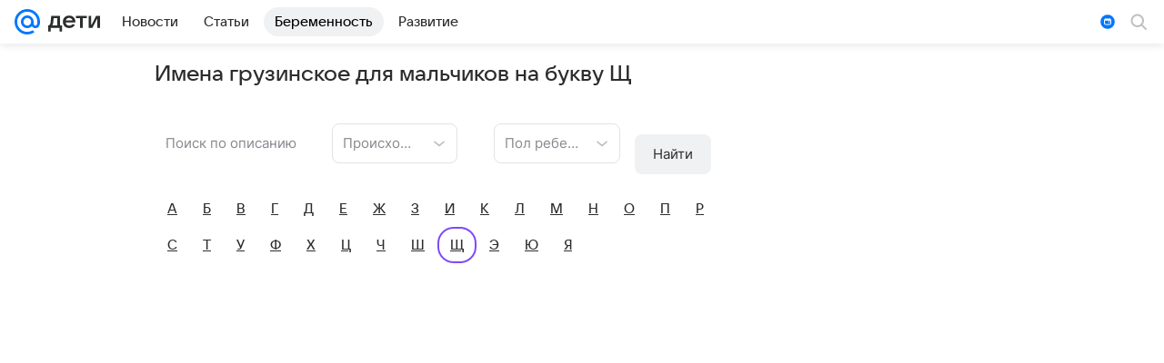

--- FILE ---
content_type: application/javascript; charset=utf-8
request_url: https://deti.mail.ru/js/cmpld/react/chunks/c97fa8405ba72ff768c9b0d40ecd58bf.f40cb13df648f2a5408a.js
body_size: 6395
content:
(this.__LOADABLE_LOADED_CHUNKS__=this.__LOADABLE_LOADED_CHUNKS__||[]).push([[7918],{64033:function(e,t,n){var r={"./female.png":17308,"./male.png":81587,"./namedays.png":53277};function s(e){return n(a(e))}function a(e){if(!n.o(r,e)){var t=Error("Cannot find module '"+e+"'");throw t.code="MODULE_NOT_FOUND",t}return r[e]}s.keys=function(){return Object.keys(r)},s.resolve=a,e.exports=s,s.id=64033},27827:function(e){e.exports={root:"aff1d66960",tabs:"af95124210",grid:"b43e33739a",item:"cf858bd729",gridItem:"d17f08d39f",gridLink:"eb4cff17c7",link:"ce3a7e274a"}},85656:function(e){e.exports={form:"d781f3a8d2",submitButton:"b9984d5db3"}},2732:function(e){e.exports={selectGroup:"cea6b463ce",selectGroupNames:"bd5340736b",sign:"a15c3d51fa",signSelect:"d867aeb64a"}},72317:function(e){e.exports={titleLink:"a811dc8c8d",list:"e98f35a627",wrapper:"a24d8210e4",img:"ee5b79b288",imgWrapper:"fcfba78368"}},67192:function(e){e.exports={root:"d98f60ed9a"}},47004:function(e){e.exports={item:"af3a30e315"}},6966:function(e){e.exports={root:"b7a0566c8e",hideTopSpacing:"a99af5fae0"}},4108:function(e){e.exports={title:"eafb6b17d1",root:"b5b06f821b"}},75556:function(e){e.exports={container:"baccb76a3d",isVertical:"aabdcae2dd",aside:"e972d5ce91",footer:"b830e75fbc",header:"a6487f09d2",main:"f5db6e3177",compact:"e099b573c4"}},97440:function(e){e.exports={root:"d6d3213dc1",list:"b865cbec31",text:"e318de6063",link:"f8563fd01b",pageNumber:"ccf7a55d76",pageNumberCurrent:"fa78cb8e57",ellipsis:"ad4423c17b",arrow:"bcb6a4ecab"}},96718:function(e){e.exports={group:"c5b8c15b71",groupContent:"f7428bc31d",groupViewPortHeight:"c9085228e8",groupCollapsedHeight:"f6f79171a7",sticky:"d8bf04c65d"}},35901:function(e){e.exports={root:"eae93a8f2a"}},40668:function(e){e.exports={wrapper:"ee25ebf27f",content:"e4e0413cf0",collapsible:"ce55f1ce70"}},75435:function(e){e.exports={root:"ab581a0b92",mediumSize:"e1c6f4f290",largeSize:"bb768953ef",enabled:"a0e2203f34",disabled:"e8fd2f4634",selected:"bf7e6eaf0b",primary:"ae4f700afd",secondary:"fbbb9b1c56",stroke:"bb78f79e56"}},97992:function(e){e.exports={root:"a21f61a6ad"}},52465:function(e){e.exports={content:"bcbd99009f"}},86911:function(e,t,n){"use strict";var r=n(46285),s=n(34100),a=n.n(s),i=n(18870),l=n(76215),c=n(16570),o=n(56136),u=n(19211),d=n(28942),f=n(52061),p=n(67192);t.Z=e=>{let{isFixedPortalMenu:t,isMobile:n,className:s,videoSlotParams:b}=e,[m]=(0,u.l)({isTouch:n}),g=t?d.nK.STICKY_GAP_WITH_FIXED_HEADER:d.nK.STICKY_GAP_BASE;return m.isTouch?null:(0,r.jsx)(i.xN,Object.assign({className:a()(p.root,s)},{children:(0,r.jsx)(l.Z,Object.assign({isCollapsible:!0},{children:(0,r.jsx)(c.Z,Object.assign({topOffset:g},{children:(0,r.jsx)(o.Z,Object.assign({size:630},{children:(0,r.jsx)(f.Z,{alias:"aside300x600",isLazy:!0,customParams:b})}))}))}))}))}},98218:function(e,t,n){"use strict";n.d(t,{Z:function(){return r.Z}});var r=n(86911)},51587:function(e,t,n){"use strict";var r=n(46285),s=n(34100),a=n.n(s),i=n(18870),l=n(76032),c=n(6966);t.Z=e=>{let{content:t,sidebar:n,wrapper:s,header:o,className:u,hideTopSpacing:d}=e;return(0,r.jsx)("div",Object.assign({className:a()(c.root,u,{[c.hideTopSpacing]:d})},{children:n?(0,r.jsx)(l.Z,Object.assign({dataQaDetail:"ContentLayout"},{children:(0,r.jsxs)(i.W2,{children:[(0,r.jsxs)(i.or,{children:[o,t]}),n]})})):s?(0,r.jsxs)(l.Z,Object.assign({dataQaDetail:"ContentLayout"},{children:[o,t]})):(0,r.jsxs)(r.Fragment,{children:[o,t]})}))}},85584:function(e,t,n){"use strict";n.d(t,{Z:function(){return r.Z}});var r=n(51587)},19638:function(e,t,n){"use strict";n.r(t),n.d(t,{default:function(){return z}});var r=n(46285),s=n(97148),a=n(47985),i=n(22872),l=n(19211),c=n(34100),o=n.n(c),u=n(29730),d=n(26857),f=n(47004);let p=e=>{let{items:t,classNamesTabs:n,classNamesLink:s,classNamesItem:a,type:i}=e,l=t.findIndex(e=>e.active);return(0,r.jsx)(d.Z,Object.assign({className:n,selected:String(l)},{children:t.map((e,t)=>{let n=e.active;return(0,r.jsx)(d.Z.Item,Object.assign({className:o()(a,f.item,{isActive:n}),type:i,id:String(t)},{children:(e=>{let t=e.active,n=t?void 0:e.href;return(0,r.jsx)(u.Z,Object.assign({className:o()(s,{isActive:t}),href:null!=n?n:void 0,holder:!0,onClick:e=>{e.stopPropagation()}},{children:e.text}))})(e)}),t)})}))};p.displayName="TabsLinks";var b=n(96947),m=n(27827),g=e=>{let{items:t}=e;return(0,r.jsx)("ul",Object.assign({className:m.grid},{children:t.map((e,t)=>{var n;return(0,r.jsx)("li",Object.assign({className:m.gridItem},{children:(0,r.jsx)(u.Z,Object.assign({className:m.gridLink,href:null!=(n=e.href)?n:void 0},{children:e.text}))}),String(t))})}))},h=e=>{let{layout:{custom:{is_mobile:t}}}=(0,b.bp)(),{items:n}=e,[s]=(0,l.l)({isTouch:t});return(0,r.jsx)("div",Object.assign({className:m.root},{children:s.isTouch?(0,r.jsx)(g,{items:n}):(0,r.jsx)(p,{items:n,classNamesTabs:m.tabs,classNamesItem:m.item,classNamesLink:m.link})}))},j=n(3398),v=n(6987),x=n(35795),y=function(e,t){var n={};for(var r in e)Object.prototype.hasOwnProperty.call(e,r)&&0>t.indexOf(r)&&(n[r]=e[r]);if(null!=e&&"function"==typeof Object.getOwnPropertySymbols)for(var s=0,r=Object.getOwnPropertySymbols(e);s<r.length;s++)0>t.indexOf(r[s])&&Object.prototype.propertyIsEnumerable.call(e,r[s])&&(n[r[s]]=e[r[s]]);return n};let O=e=>{let{children:t,action:n,method:a,onSubmit:i}=e,l=y(e,["children","action","method","onSubmit"]),c=(0,s.useRef)(null);return(0,r.jsx)("form",Object.assign({ref:c,onSubmit:t=>{var r,s,l,o;return r=void 0,s=void 0,l=void 0,o=function*(){if(t.preventDefault(),"function"==typeof i)return i(t),null;if(a&&"GET"===a.toUpperCase())return c.current&&c.current.submit(),null;let r=c.current?new FormData(c.current):new FormData;try{let t=yield(0,x.ZP)(null!=n?n:"/",{method:a,body:r,csrf:!0});if(t.status&&"ok"===t.status.toLowerCase()){let{redirect_url:n}=t;n&&(window.location.href=n),"function"==typeof e.onSuccessRequest&&e.onSuccessRequest(t)}}catch(e){console.log(e)}},new(l||(l=Promise))(function(e,t){function n(e){try{i(o.next(e))}catch(e){t(e)}}function a(e){try{i(o.throw(e))}catch(e){t(e)}}function i(t){var r;t.done?e(t.value):((r=t.value)instanceof l?r:new l(function(e){e(r)})).then(n,a)}i((o=o.apply(r,s||[])).next())})},action:n,method:a},l,{children:t}))};O.displayName="Form";var N=n(89553),w=n(62001),Z=n(2732),_=e=>{let{data:t,onChange:n}=e,a=Object.keys(t.fields).filter(e=>"meaning"!==e),i=t.fields.meaning,[l,c]=(0,s.useState)(()=>a.reduce((e,n)=>{var r;let s=t.fields[n].items;return e[n]=(null==(r=null==s?void 0:s[0])?void 0:r[1])||"",e},{meaning:""})),o=e=>t=>{let r=Object.assign(Object.assign({},l),{[e]:t.target.value});c(r),null==n||n(r)};return(0,r.jsx)("div",{children:(0,r.jsxs)("div",Object.assign({className:Z.selectGroup},{children:[(0,r.jsx)(N.Z,{name:i.name,placeholder:i.label,value:l.meaning||"",onChange:o("meaning")}),a.map(e=>{let n=t.fields[e],s=(n.items||[]).map(e=>({value:e[0],label:e[1]}));return(0,r.jsx)(w.Z,{name:n.name,wrapperClassName:Z.sign,selectClassName:Z.signSelect,placeholder:n.label,value:l[e]||"",fixDropdownWidth:!1,options:s,onChange:o(e)},e)})]}))})},C=n(85656);let S=({textButton:e="Найти",data:t})=>(0,r.jsxs)(O,Object.assign({className:C.form,action:t.action,method:"GET"},{children:[(0,r.jsx)(_,{data:t}),(0,r.jsx)(j.Z,Object.assign({className:C.submitButton,type:"submit",size:"large"},{children:(0,r.jsx)(v.Z,{children:e})}))]}));S.displayName="CompatibilityForm";var k=n(73078),E=n(23899),L=n(72317);let P=e=>{let{className:t,items:n,type:s,pageType:a}=e;return(0,r.jsxs)("div",Object.assign({className:o()(L.wrapper,t)},{children:[s?(0,r.jsx)(k.Z,{className:L.imgWrapper,source:{src:E.x[a][s]},classNameImg:L.img,objectFit:"cover"}):null,(0,r.jsx)("div",Object.assign({className:o()(L.list)},{children:n.map((e,t)=>(0,r.jsx)(v.Z,{children:(0,r.jsx)(u.Z,Object.assign({className:L.titleLink,href:e.href},{children:e.title}))},t))}))]}))};P.displayName="NamesCard";var I=n(98218),T=n(85584),D=n(4108);let R=()=>{var e,t,n,l;let{page_data:c,layout:o,page_type:u}=(0,b.bp)(),{letters:d=[],names:f,months:p,pager:m,name_form:g}=c,j=null==(e=o.custom)?void 0:e.is_mobile,v=null==(t=o.custom)?void 0:t.page_h1,x=(0,s.useMemo)(()=>{var e,t,n,r;let s=[];for(let r of null!=(t=null==(e=null==m?void 0:m.page_data)?void 0:e.results)?t:[])(null==(n=null==r?void 0:r.items)?void 0:n.length)&&s.push({items:r.items,type:r.type});return(null==(r=null==p?void 0:p.items)?void 0:r.length)&&s.push({items:p.items,type:p.type}),Array.isArray(f)&&f.length&&s.push(...f.filter(e=>{var t;return null==(t=null==e?void 0:e.items)?void 0:t.length})),s},[null==(n=null==m?void 0:m.page_data)?void 0:n.results,null==p?void 0:p.items,null==p?void 0:p.type,f]),y=null==(l=null==m?void 0:m.page_data)?void 0:l.pager,O=!!(null==y?void 0:y.count);return(0,r.jsx)(T.Z,{className:D.root,sidebar:(0,r.jsx)(I.Z,{isMobile:j}),content:(0,r.jsxs)("div",{children:[v&&(0,r.jsx)(i.Z,Object.assign({className:D.title},{children:v})),g&&(0,r.jsx)(S,{data:g}),!!(null==d?void 0:d.length)&&(0,r.jsx)(h,{items:d}),x.map((e,t)=>{var n;return(0,r.jsx)(P,{items:e.items,type:e.type,pageType:u},`${null!=(n=e.type)?n:"section"}-${t}`)}),O&&(0,r.jsx)(a.Z,Object.assign({},y))]})})};R.displayName="Names";var z=R},23899:function(e,t,n){"use strict";n.d(t,{x:function(){return r}});let r={names:(0,n(97672).s8)(n(64033))}},34483:function(e,t,n){"use strict";n.d(t,{x:function(){return o}});var r=n(46285),s=n(34100),a=n.n(s),i=n(97148),l=n(75556),c=function(e,t){var n={};for(var r in e)Object.prototype.hasOwnProperty.call(e,r)&&0>t.indexOf(r)&&(n[r]=e[r]);if(null!=e&&"function"==typeof Object.getOwnPropertySymbols)for(var s=0,r=Object.getOwnPropertySymbols(e);s<r.length;s++)0>t.indexOf(r[s])&&Object.prototype.propertyIsEnumerable.call(e,r[s])&&(n[r[s]]=e[r[s]]);return n};let o=(0,i.forwardRef)((e,t)=>{let{children:n,compact:s,className:i}=e,o=c(e,["children","compact","className"]);return(0,r.jsx)("aside",Object.assign({},o,{ref:t,className:a()(l.aside,{[l.compact]:s},i)},{children:n}))})},62415:function(e,t,n){"use strict";n.d(t,{W:function(){return o}});var r=n(46285),s=n(34100),a=n.n(s),i=n(97148),l=n(75556),c=function(e,t){var n={};for(var r in e)Object.prototype.hasOwnProperty.call(e,r)&&0>t.indexOf(r)&&(n[r]=e[r]);if(null!=e&&"function"==typeof Object.getOwnPropertySymbols)for(var s=0,r=Object.getOwnPropertySymbols(e);s<r.length;s++)0>t.indexOf(r[s])&&Object.prototype.propertyIsEnumerable.call(e,r[s])&&(n[r[s]]=e[r[s]]);return n};let o=(0,i.forwardRef)((e,t)=>{let{children:n,className:s,vertical:i=!1}=e,o=c(e,["children","className","vertical"]);return(0,r.jsx)("section",Object.assign({},o,{ref:t,className:a()(s,l.container,{[l.isVertical]:i})},{children:n}))})},87845:function(e,t,n){"use strict";var r=n(46285),s=n(34100),a=n.n(s),i=n(97148),l=n(75556),c=function(e,t){var n={};for(var r in e)Object.prototype.hasOwnProperty.call(e,r)&&0>t.indexOf(r)&&(n[r]=e[r]);if(null!=e&&"function"==typeof Object.getOwnPropertySymbols)for(var s=0,r=Object.getOwnPropertySymbols(e);s<r.length;s++)0>t.indexOf(r[s])&&Object.prototype.propertyIsEnumerable.call(e,r[s])&&(n[r[s]]=e[r[s]]);return n};(0,i.forwardRef)((e,t)=>{let{children:n,className:s}=e,i=c(e,["children","className"]);return(0,r.jsx)("footer",Object.assign({},i,{ref:t,className:a()(s,l.footer)},{children:n}))})},81072:function(e,t,n){"use strict";n.d(t,{h:function(){return o}});var r=n(46285),s=n(34100),a=n.n(s),i=n(97148),l=n(75556),c=function(e,t){var n={};for(var r in e)Object.prototype.hasOwnProperty.call(e,r)&&0>t.indexOf(r)&&(n[r]=e[r]);if(null!=e&&"function"==typeof Object.getOwnPropertySymbols)for(var s=0,r=Object.getOwnPropertySymbols(e);s<r.length;s++)0>t.indexOf(r[s])&&Object.prototype.propertyIsEnumerable.call(e,r[s])&&(n[r[s]]=e[r[s]]);return n};let o=(0,i.forwardRef)((e,t)=>{let{children:n,className:s}=e,i=c(e,["children","className"]);return(0,r.jsx)("header",Object.assign({},i,{ref:t,className:a()(s,l.header)},{children:n}))})},69216:function(e,t,n){"use strict";n.d(t,{o:function(){return o}});var r=n(46285),s=n(34100),a=n.n(s),i=n(97148),l=n(75556),c=function(e,t){var n={};for(var r in e)Object.prototype.hasOwnProperty.call(e,r)&&0>t.indexOf(r)&&(n[r]=e[r]);if(null!=e&&"function"==typeof Object.getOwnPropertySymbols)for(var s=0,r=Object.getOwnPropertySymbols(e);s<r.length;s++)0>t.indexOf(r[s])&&Object.prototype.propertyIsEnumerable.call(e,r[s])&&(n[r[s]]=e[r[s]]);return n};let o=(0,i.forwardRef)((e,t)=>{let{children:n,className:s}=e,i=c(e,["children","className"]);return(0,r.jsx)("main",Object.assign({},i,{ref:t,className:a()(s,l.main)},{children:n}))})},18870:function(e,t,n){"use strict";n.d(t,{W2:function(){return i.W},h4:function(){return s.h},or:function(){return a.o},xN:function(){return r.x}});var r=n(34483),s=n(81072),a=n(69216);n(87845);var i=n(62415)},47985:function(e,t,n){"use strict";n.d(t,{Z:function(){return f}});var r=n(46285),s=n(29730),a=n(6987),i=n(51466),l=(0,i.De)("Icon20ChevronLeftOutline","chevron_left_outline_20","0 0 20 20",'<symbol xmlns="http://www.w3.org/2000/svg" fill="none" viewBox="0 0 20 20" id="chevron_left_outline_20"><path fill="currentColor" fill-rule="evenodd" d="M12.526 4.217a.75.75 0 0 1 0 1.06L7.81 10l4.716 4.721a.75.75 0 1 1-1.061 1.06l-5.246-5.25a.75.75 0 0 1 0-1.061l5.246-5.252a.75.75 0 0 1 1.06-.001z" clip-rule="evenodd" /></symbol>',20,20,!1,void 0),c=(0,i.De)("Icon20ChevronRightOutline","chevron_right_outline_20","0 0 20 20",'<symbol xmlns="http://www.w3.org/2000/svg" fill="none" viewBox="0 0 20 20" id="chevron_right_outline_20"><path fill="currentColor" fill-rule="evenodd" d="M7.47 4.217a.75.75 0 0 0 0 1.06L12.185 10l-4.716 4.72a.75.75 0 1 0 1.062 1.06l5.245-5.25a.75.75 0 0 0 0-1.061L8.531 4.218a.75.75 0 0 0-1.061-.001" clip-rule="evenodd" /></symbol>',20,20,!1,void 0),o=n(34100),u=n.n(o),d=n(97440),f=e=>{let{page_links:t,className:n,next_url:i,previous_url:o}=e,f=u()(d.root,n);return(0,r.jsxs)("div",Object.assign({className:f,"data-qa":"pagination"},{children:[(()=>{if(o)return(0,r.jsx)(s.Z,Object.assign({"data-qa":"pagination_prev",className:d.arrow,href:o},{children:(0,r.jsx)(l,{})}))})(),(0,r.jsx)("div",Object.assign({className:d.list},{children:!!t.length&&t.map(({url:e,is_active:t,is_break:n,number:i},l)=>{switch(!0){case n:return(0,r.jsx)(a.Z,Object.assign({className:u()(d.text,d.ellipsis)},{children:"..."}),`${l}_ellipsis`);case t:return(0,r.jsx)(a.Z,Object.assign({className:u()(d.text,d.pageNumberCurrent)},{children:i}),l);default:return(0,r.jsx)(s.Z,Object.assign({className:d.link,href:e||void 0},{children:(0,r.jsx)(a.Z,Object.assign({className:u()(d.text,d.pageNumber)},{children:i}))}),l)}})})),(()=>{if(i)return(0,r.jsx)(s.Z,Object.assign({"data-qa":"pagination_next",className:d.arrow,href:i},{children:(0,r.jsx)(c,{})}))})()]}))}},22601:function(e,t,n){"use strict";var r=n(46285),s=n(96718),a=n(34100),i=n.n(a);t.Z=e=>{let{children:t,className:n,stickyClassName:a,isNoSticky:l=!1,isViewPortHeight:c=!1,isCollapsedHeight:o=!1,topOffset:u}=e,d=u?{top:`${u}px`}:void 0;return(0,r.jsx)("div",Object.assign({className:i()(s.group,n,{[s.groupViewPortHeight]:c,[s.groupCollapsedHeight]:o})},{children:(0,r.jsx)("div",Object.assign({className:i()(s.groupContent,a,{[s.sticky]:!l}),style:d},{children:t}))}))}},16570:function(e,t,n){"use strict";n.d(t,{Z:function(){return r.Z}});var r=n(22601)},66805:function(e,t,n){"use strict";var r=n(46285),s=n(97148),a=n(35901),i=n(34100),l=n.n(i);let c=(0,s.forwardRef)((e,t)=>{let{children:n,className:s,style:i,size:c,hideOrder:o}=e,u=Object.assign({minHeight:`${c}px`},i);return(0,r.jsx)("div",Object.assign({ref:t,className:l()(a.root,s),style:u,"data-hideorder":o,"data-size":c},{children:n}))});c.displayName="StickyItem",t.Z=c},56136:function(e,t,n){"use strict";n.d(t,{Z:function(){return r.Z}});var r=n(66805)},10763:function(e,t,n){"use strict";n.d(t,{bO:function(){return o},ff:function(){return c},kY:function(){return l}});var r=n(97148),s=n(7922),a=n(16570),i=n(56136);let l=(e,t)=>e.sort((e,n)=>{let r=e.dataset[t]||0;return Number(n.dataset[t]||0)-Number(r)}),c=(e,t)=>{if(0===e)return;let n=0;t.forEach(t=>{let r=Number((t||{}).dataset.size||0);e<(n+=r)?"none"!==t.style.display&&(t.style.display="none"):"none"===t.style.display&&(t.style.display="block")})},o=(e,t)=>r.Children.map(e,e=>{if(!(0,s.M)(e,a.Z)||!e)return e;let n=r.Children.map(e.props.children,e=>(0,s.M)(e,i.Z)&&e?(0,r.cloneElement)(e,{ref:e=>e&&!t.current.includes(e)&&t.current.push(e)}):e);return(0,r.cloneElement)(e,{children:n})})},16979:function(e,t,n){"use strict";var r=n(46285),s=n(97148),a=n(40668),i=n(10763),l=n(34100),c=n.n(l);t.Z=e=>{let{children:t,className:n,isCollapsible:l,classNameContent:o}=e,u=(0,s.useRef)(null),d=(0,s.useRef)([]),f=(0,s.useCallback)(()=>{if(!u.current||!l)return;let e=u.current.getBoundingClientRect().height,t=(0,i.kY)(d.current,"hideorder");(0,i.ff)(e,t)},[l]);(0,s.useEffect)(()=>(window.addEventListener("resize",f),f(),()=>{window.removeEventListener("resize",f)}),[f]);let p=l?(0,i.bO)(t,d):t,b=c()(a.content,{[a.collapsible]:l},o);return(0,r.jsx)("div",Object.assign({ref:u,className:c()(a.wrapper,n)},{children:(0,r.jsx)("div",Object.assign({className:b},{children:p}))}))}},76215:function(e,t,n){"use strict";t.Z=n(16979).Z},32716:function(e,t,n){"use strict";var r=n(46285),s=n(34100),a=n.n(s),i=n(97148),l=n(6987),c=n(75435);t.Z=e=>{let{onClick:t,className:n,children:s,id:o,disabled:u=!1,selected:d=!1,hidden:f=!1,dataQa:p="Tab",stroke:b=!1,type:m="primary",size:g="medium",dataLogger:h="Tab"}=e,j=(0,i.useRef)(null),v={"aria-hidden":f,className:a()(c.root,c[m],c[`${g}Size`],{[c.disabled]:u,[c.selected]:d&&!u,[c.enabled]:!d&&!u,[c.stroke]:b},n),"data-qa":p,onClick:()=>{u||"function"==typeof t&&t(o)},"data-logger":h};(0,i.useLayoutEffect)(()=>{j.current&&d&&(e=>{let t=e.parentElement;if(t){let n=e.getBoundingClientRect().right,r=t.clientWidth;n&&n>r&&t.scroll(n-r,0)}})(j.current)},[]);let x=()=>(0,r.jsx)(l.Z,Object.assign({"data-qa-state":"active",type:"headline1",tag:"div"},v,{children:s}));return(0,r.jsx)(r.Fragment,{children:d?(0,r.jsx)("div",Object.assign({ref:j},{children:x()})):x()})}},92247:function(e,t,n){"use strict";t.Z=n(32716).Z},87274:function(e,t,n){"use strict";var r=n(46285),s=n(97148),a=n(92247),i=n(34100),l=n.n(i),c=n(97992);let o=e=>{let{children:t,selected:n,onChange:i,className:u,type:d,stroke:f,size:p}=e,[b,m]=(0,s.useState)(n);(0,s.useEffect)(()=>{m(n)},[n]);let g=s.Children.map(t,e=>{var t;return e.type!==o.Item?Error("@media-ui/core: Компонент `Tabs` должен принимать только `Tabs.Item`."):(0,r.jsx)(a.Z,Object.assign({dataLogger:(null==(t=e.props)?void 0:t.dataLogger)||"Tab",id:e.props.id,className:e.props.className,disabled:e.props.disabled,selected:b===e.props.id,type:e.props.type||d,stroke:e.props.stroke||f,size:e.props.size||p,onClick:()=>{m(e.props.id),"function"==typeof i&&i(e.props.id,Object.assign({},e.props))}},{children:e}))});return(0,r.jsx)("div",Object.assign({"data-qa":"Tabs",role:"tablist",className:l()(c.root,u)},{children:g}))};o.displayName="Tabs",o.Item=e=>{let{children:t}=e;return(0,r.jsx)(r.Fragment,{children:t})},o.Item.displayName="Tabs.Item",t.Z=o},26857:function(e,t,n){"use strict";n.d(t,{Z:function(){return r.Z}});var r=n(87274);n(92247)},70967:function(e,t,n){"use strict";var r=n(46285),s=n(34100),a=n.n(s),i=n(52465);t.Z=e=>{let{children:t,className:n,contentClassName:s,dataQa:l="WrapperContent",dataQaDetail:c}=e,o=a()(i.content,s),u={};return c&&(u["data-qa-detail"]=c),(0,r.jsx)("div",Object.assign({"data-qa":"Wrapper",className:n},{children:(0,r.jsx)("div",Object.assign({},u,{"data-qa":l,className:o},{children:t}))}))}},76032:function(e,t,n){"use strict";t.Z=n(70967).Z},17308:function(e,t,n){"use strict";e.exports=n.p+"images/bb554db89165ba296475.png"},81587:function(e,t,n){"use strict";e.exports=n.p+"images/d3ad2a470db9d8f07bf5.png"},53277:function(e,t,n){"use strict";e.exports=n.p+"images/9c2c7d19ee595ca4f626.png"}}]);
//# sourceMappingURL=c97fa8405ba72ff768c9b0d40ecd58bf.f40cb13df648f2a5408a.js.map